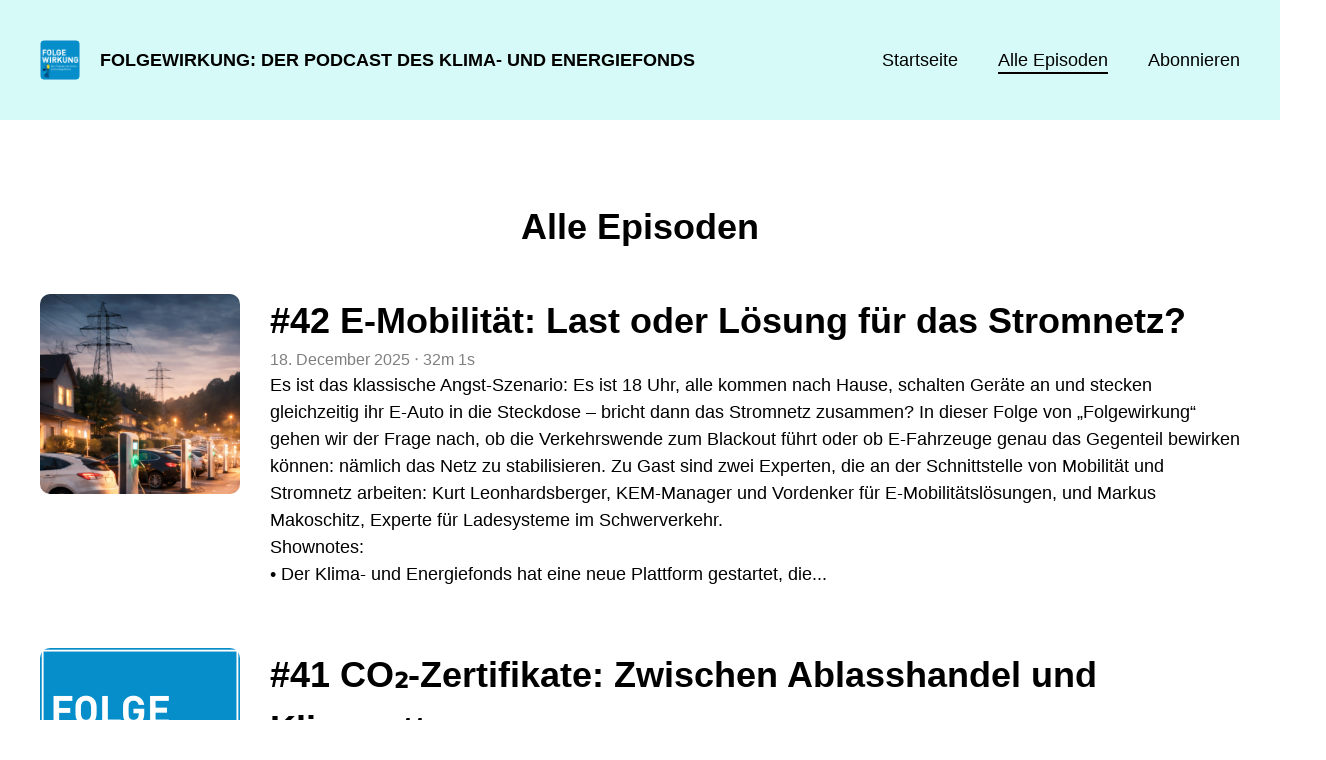

--- FILE ---
content_type: text/html; charset=utf-8
request_url: https://folgewirkung.podigee.io/episodes
body_size: 8662
content:
<!DOCTYPE html>
<html lang="de">
  <head>
    <meta charset="utf-8">
    <meta http-equiv="X-UA-Compatible" content="IE=edge,chrome=1">

    <title>
      Folgewirkung: Der Podcast des Klima- und Energiefonds
    </title>

    <meta name="viewport" content="width=device-width, initial-scale=1">

    <meta content="podigee.com" name="generator" />
<meta content="Willkommen zu „Folgewirkung“: dem Podcast des Klima- und Energiefonds. Wie der Name schon sagt, beschäftigen wir uns hier mit den Folgewirkungen des menschlichen Handelns auf Natur und Umwelt und mit den Herausforderungen einer nachhaltigen Klima- und Energiewende. 

Dazu interviewen wir Menschen und entdecken mit euch gemeinsam Geschichten, die den Weg zum Klimaziel „Netto-Null-Emissionen“ – also dem ambitionierten Ziel der Klimaneutralität – nicht nur spannend veranschaulichen, sondern auch zum Nachdenken anregen.

#Klimafonds #Energiewende" name="description" />
<meta content="Klima- und Energiefonds" name="author" />
<meta name="keywords" />

    <meta property="og:title" content="Folgewirkung: Der Podcast des Klima- und Energiefonds" />
<meta property="og:description" content="Willkommen zu „Folgewirkung“: dem Podcast des Klima- und Energiefonds. Wie der Name schon sagt, beschäftigen wir uns hier mit den Folgewirkungen des menschlichen Handelns auf Natur und Umwelt und mit den Herausforderungen einer nachhaltigen Klima- und Energiewende. 

Dazu interviewen wir Menschen und entdecken mit euch gemeinsam Geschichten, die den Weg zum Klimaziel „Netto-Null-Emissionen“ – also dem ambitionierten Ziel der Klimaneutralität – nicht nur spannend veranschaulichen, sondern auch zum Nachdenken anregen.

#Klimafonds #Energiewende" />
<meta property="og:type" content="website" />
<meta property="og:url" content="https://folgewirkung.podigee.io/episodes" />
<meta property="og:image" content="https://images.podigee-cdn.net/0x,sQzWeoPg0GYNfmh4VoS9zyQq2JQw1iwrhxfA7gp_ol5A=/https://main.podigee-cdn.net/uploads/u15497/6b266f5f-bb0b-4096-9347-1f3548aad698.png" />
<meta property="og:site_name" content="Folgewirkung: Der Podcast des Klima- und Energiefonds" />
<meta name="twitter:card" content="summary_large_image" />
<meta name="twitter:url" content="https://folgewirkung.podigee.io/episodes" />
<meta name="twitter:title" content="Folgewirkung: Der Podcast des Klima- und Energiefonds" />
<meta name="twitter:description" content="Willkommen zu „Folgewirkung“: dem Podcast des Klima- und Energiefonds. Wie der Name schon sagt, beschäftigen wir uns hier mit den Folgewirkungen des menschlichen Handelns auf Natur und Umwelt und mit den Herausforderungen einer nachhaltigen Klima- und Energiewende. 

Dazu interviewen wir Menschen und entdecken mit euch gemeinsam Geschichten, die den Weg zum Klimaziel „Netto-Null-Emissionen“ – also dem ambitionierten Ziel der Klimaneutralität – nicht nur spannend veranschaulichen, sondern auch zum Nachdenken anregen.

#Klimafonds #Energiewende" />
<meta name="twitter:image" content="https://images.podigee-cdn.net/0x,sQzWeoPg0GYNfmh4VoS9zyQq2JQw1iwrhxfA7gp_ol5A=/https://main.podigee-cdn.net/uploads/u15497/6b266f5f-bb0b-4096-9347-1f3548aad698.png" />
<meta itemprop="name" content="Folgewirkung: Der Podcast des Klima- und Energiefonds" />
<meta itemprop="description" content="Willkommen zu „Folgewirkung“: dem Podcast des Klima- und Energiefonds. Wie der Name schon sagt, beschäftigen wir uns hier mit den Folgewirkungen des menschlichen Handelns auf Natur und Umwelt und mit den Herausforderungen einer nachhaltigen Klima- und Energiewende. 

Dazu interviewen wir Menschen und entdecken mit euch gemeinsam Geschichten, die den Weg zum Klimaziel „Netto-Null-Emissionen“ – also dem ambitionierten Ziel der Klimaneutralität – nicht nur spannend veranschaulichen, sondern auch zum Nachdenken anregen.

#Klimafonds #Energiewende" />
<meta itemprop="image" content="https://images.podigee-cdn.net/0x,sQzWeoPg0GYNfmh4VoS9zyQq2JQw1iwrhxfA7gp_ol5A=/https://main.podigee-cdn.net/uploads/u15497/6b266f5f-bb0b-4096-9347-1f3548aad698.png" />

      <meta name="apple-itunes-app" content="app-id=1519279380">

    <link rel="canonical" href="https://folgewirkung.podigee.io/episodes">
    <link rel="icon" href="/assets/favicons/favicon-96x96-e595067f367308346f53dde5921f8c405a8768e68e5594a49009ca9e6d6666fe.png" type="image/png">

    <link rel="stylesheet" href="/assets/fontawesome-49b2499398529056d550aba5dd2a0e0565f65ff3d8f9005d4891f6de96024560.css" media="all" />
    
    <link rel="stylesheet" href="/assets/blog-7233c08c7e31d828b4368f0c1b41ab74e3b3a711221bd9a75ddb45177323836a.css" media="all" />
      <link rel="stylesheet" media="all" href="/stylesheets/application.css"></link>

    <meta name="csrf-param" content="authenticity_token" />
<meta name="csrf-token" content="V5hYrqNxOH_lqaOiCGfZGhhxpHEfPJa0CAzGAvuWX1yVW81Pyqo_LxzVvkMbodPJ8gcqnZ71Yg8qzznFMYdzvg" />
    <script src="/assets/custom/application-217344c0fb04361f546c6e6e17d19e5928b553492351fe8bfcf795629596a7bf.js"></script>
      <script src="/assets/custom/calculation-fa9f88c7088a44ff115989b382b5fe135baeee84568af256c09249f14133a070.js" color="#5DEAE2"></script>
      <script src="/assets/custom/follow-hub-97b12e83ec0b2478be2191cc8b7cfbd66233877899ef419dccea124b1df73574.js" feedUrl="https://folgewirkung.podigee.io/feed/mp3" followUsData="{&quot;itunes&quot;:&quot;https://podcasts.apple.com/podcast/id1519279380&quot;,&quot;spotify&quot;:&quot;https://open.spotify.com/show/2qfJklqw3kkrgdf9OcyI9V&quot;,&quot;deezer&quot;:&quot;https://www.deezer.com/show/1450332&quot;,&quot;podimo&quot;:null,&quot;steady&quot;:null,&quot;tune_in_radio&quot;:null,&quot;iheart&quot;:null,&quot;pandora&quot;:null,&quot;overcast&quot;:null,&quot;podcast_addict&quot;:null,&quot;pocket_casts&quot;:null,&quot;listen_notes&quot;:null,&quot;amazon&quot;:null}" translations="{&quot;copy_url&quot;:&quot;URL kopieren&quot;,&quot;description&quot;:&quot;Erhalte automatisch neue Episoden auf dein Endgerät.&quot;,&quot;for_all&quot;:&quot;Windows, Android, MacOS, iOS&quot;,&quot;for_mac&quot;:&quot;MacOS, iOS für iPhone, iPad&quot;,&quot;more&quot;:&quot;Mehr Apps&quot;,&quot;recommended&quot;:&quot;Empfohlene Apps&quot;,&quot;tab_ios&quot;:&quot;iPhone oder iPad&quot;,&quot;tab_android&quot;:&quot;Android&quot;,&quot;tab_desktop&quot;:&quot;Desktop&quot;,&quot;title&quot;:&quot;Folge uns und verpasse keine Episode&quot;}" icons="{&quot;applepodcasts&quot;:&quot;/assets/follow_hub_icons/applepodcasts-1c3ad9c94d49291c2065c3bd38e49f1c40c41962871e7836fb7efeac3be3eee3.svg&quot;,&quot;castbox&quot;:&quot;/assets/follow_hub_icons/castbox-baf793cae2e63b4784d6e85d9eb7daec49a69ab7ac6705e2a25886cb8abe664d.svg&quot;,&quot;deezer&quot;:&quot;/assets/follow_hub_icons/deezer-eb456e3f64a35aaee6a58e3d1d125b1c0a8e95618f6e9f116e294f2bdfe70b0c.svg&quot;,&quot;iheart&quot;:&quot;/assets/follow_hub_icons/iheart-97872de27e884f5d7d57bf1db69a27858ac19d92363400c2b6a55284d6b3e202.svg&quot;,&quot;listennotes&quot;:&quot;/assets/follow_hub_icons/listennotes-4d5374d26e009f09bf89a9c034d59f30e32dc9f7413f76f6b88da78c71e2e47c.svg&quot;,&quot;overcast&quot;:&quot;/assets/follow_hub_icons/overcast-cf3e0f8743dcdf7bdf1b5028131883eac388de9913d7f2e837f2f183173ca29f.svg&quot;,&quot;pandora&quot;:&quot;/assets/follow_hub_icons/pandora-0599ebedb497df8bf738fa3b079725e8fe03cd5bd2f9eaf5bca1ef3aebc49e33.svg&quot;,&quot;pocketcasts&quot;:&quot;/assets/follow_hub_icons/pocketcasts-e7a62f208e565293677b6a8816c6e499c2143d2d36ba9a8c20d5b54034cae3e4.svg&quot;,&quot;podcastaddict&quot;:&quot;/assets/follow_hub_icons/podcastaddict-79ec32a78a1eacacd45453a4e0f6815de6b529119cdb80636da2605df8586fad.svg&quot;,&quot;podimo&quot;:&quot;/assets/follow_hub_icons/podimo-df9d03c2cc8c237c1df076bf4cbd722b5a0c33df02c6a849d387c067e01f4802.svg&quot;,&quot;rss&quot;:&quot;/assets/follow_hub_icons/rss-19e71a571792990ccb5820046a926bfccaaa3cc7b3ac8d03525c4cded15691f6.svg&quot;,&quot;spotify&quot;:&quot;/assets/follow_hub_icons/spotify-468c9f7a196af5151a0a55df9a48b861827c9aa2fc7514e120e68fea51df7b60.svg&quot;,&quot;steady&quot;:&quot;/assets/follow_hub_icons/steady-1a0be2864067e014a69cb1e559a5985268be9c8b34d25fbb792a7238ca9a7a37.svg&quot;,&quot;tuneinradio&quot;:&quot;/assets/follow_hub_icons/tuneinradio-ad18d536b9d5f0086c32e4db729af0c7e1db113b6649a5097114596ea96e7df3.svg&quot;}"></script>

    <script src="https://player.podigee-cdn.net/podcast-player/javascripts/podigee-podcast-player-direct.js" class="podigee-podcast-player-direct"></script>

    <link rel="alternate" type="application/rss+xml" title="Folgewirkung: Der Podcast des Klima- und Energiefonds" href="https://folgewirkung.podigee.io/feed/mp3"></link>


    
  </head>

  <body id="blog" class="">

    

<header id="main-header">
  <div class="navbar-container">
    <nav class="navbar">
      <a class="navbar__left" href="/">
        
        <img alt="Folgewirkung: Der Podcast des Klima- und Energiefonds" src="https://images.podigee-cdn.net/1400x,sQzWeoPg0GYNfmh4VoS9zyQq2JQw1iwrhxfA7gp_ol5A=/https://main.podigee-cdn.net/uploads/u15497/6b266f5f-bb0b-4096-9347-1f3548aad698.png" class="podcast-cover" />
        
        
        <div class="podcast-title">Folgewirkung: Der Podcast des Klima- und Energiefonds</div>
      </a>
      <div class="navbar__right">
        <input type="checkbox" id="menu-btn" />
        <label id="mobile-menu-toggle" class="mobile-menu-toggle" aria-label="Menu" for="menu-btn">
          <span></span><span></span><span></span>
        </label>
        <div id="nav-links" class="nav-links-container">
          <ul class="nav-links">
            <li id="home-link">
              <a href="/">Startseite</a>
            </li>
            <li id="episodes-link">
              <a href="/episodes">Alle Episoden</a>
            </li>
            <li id="subscribe-link">
              <a href="#subscribe">Abonnieren</a>
            </li>
            
            <div class="mobile-actions">
              <div class="headline">Lust auf einen eigenen Podcast?</div>
              <a href="https://www.podigee.com/de/podcast-mit-podigee-starten?utm_source=podigee&utm_medium=referral&utm_campaign=w-de-de-podcastblog&utm_term=Folgewirkung%3A+Der+Podcast+des+Klima-+und+Energiefonds" class="button">Jetzt kostenlos ausprobieren</a>
            </div>
            
          </ul>
        </div>
      </div>
    </nav>
  </div>
</header>

<main><section class="archive-section">
  <div class="container">
    <div class="episodes-top">
      <h1>Alle Episoden</h1>
    </div>
    <div class="episodes-list">
  
    
    <article>
      <div class="episode-image">
        <img alt="#42 E-Mobilität: Last oder Lösung für das Stromnetz?" src="https://images.podigee-cdn.net/1400x,s9I8cGvE0Dc6SBzYZlXrniJ6uhhhS_WdMorLAYYcf468=/https://main.podigee-cdn.net/uploads/u15497/3d7d0d06-4896-423c-9b5e-78702f032bca.jpg" />
      </div>
      <div class="episode-info">
        <h2 class="headline">
          <a href="/57-neue-episode">#42 E-Mobilität: Last oder Lösung für das Stromnetz?</a>
        </h2>
        <div class="time-header">
          <time> <span class="js-podigee-timestamp podigee-timestamp" data-timestamp="1766030400" data-format="%d. %B %Y"></span><noscript><span>2025-12-18 04:00:00 UTC</span></noscript> </time>
          <small>&#8231;</small>
          
          
          32m
          1s
        </div>
        <div class="description"><p>Es ist das klassische Angst-Szenario: Es ist 18 Uhr, alle kommen nach Hause, schalten Geräte an und stecken gleichzeitig ihr E-Auto in die Steckdose – bricht dann das Stromnetz zusammen? In dieser Folge von „Folgewirkung“ gehen wir der Frage nach, ob die Verkehrswende zum Blackout führt oder ob E-Fahrzeuge genau das Gegenteil bewirken können: nämlich das Netz zu stabilisieren. Zu Gast sind zwei Experten, die an der Schnittstelle von Mobilität und Stromnetz arbeiten: Kurt Leonhardsberger, KEM-Manager und Vordenker für E-Mobilitätslösungen, und Markus Makoschitz, Experte für Ladesysteme im Schwerverkehr.</p>

<p>Shownotes:</p>

<p>	•	Der Klima- und Energiefonds hat eine neue Plattform gestartet, die...</p></div>
      </div>
    </article>
    
  
    
    <article>
      <div class="episode-image">
        <img alt="#41 CO₂-Zertifikate: Zwischen Ablasshandel und Klimarettung" src="https://images.podigee-cdn.net/1400x,sQzWeoPg0GYNfmh4VoS9zyQq2JQw1iwrhxfA7gp_ol5A=/https://main.podigee-cdn.net/uploads/u15497/6b266f5f-bb0b-4096-9347-1f3548aad698.png" />
      </div>
      <div class="episode-info">
        <h2 class="headline">
          <a href="/56-41-co2-zertifikate">#41 CO₂-Zertifikate: Zwischen Ablasshandel und Klimarettung</a>
        </h2>
        <div class="time-header">
          <time> <span class="js-podigee-timestamp podigee-timestamp" data-timestamp="1760676720" data-format="%d. %B %Y"></span><noscript><span>2025-10-17 04:52:00 UTC</span></noscript> </time>
          <small>&#8231;</small>
          
          
          24m
          58s
        </div>
        <div class="description"><p>Flugscham einfach wegklicken? Beim Online-Shopping das Gewissen mit einem kleinen Aufpreis beruhigen? Wir alle kennen die Möglichkeit, unseren CO₂-Fußabdruck zu „kompensieren“. Aber was steckt wirklich hinter diesen CO₂-Zertifikaten? In dieser Folge nehmen wir euch mit auf eine Reise in zwei völlig unterschiedliche Welten – mit fachkundiger Begleitung von Klimaökonomin Univ.-Prof. Dr. Birgit Bednar-Friedl (Universität Graz) und Dr. Ralf Nordbeck vom Institut für Wald-, Umwelt- und Ressourcenpolitik (BOKU Wien).
</p></div>
      </div>
    </article>
    
  
    
    <article>
      <div class="episode-image">
        <img alt="#40 Die Gemeinde soll's richten" src="https://images.podigee-cdn.net/1400x,sXBVDS9wJxZKYFazc0e023kgvLHLH5ZHCqNwsIGKlOOA=/https://main.podigee-cdn.net/uploads/u15497/02cfa2ce-8303-44bc-b9e6-2caa901c7a26.jpeg" />
      </div>
      <div class="episode-info">
        <h2 class="headline">
          <a href="/55-klimaneutrale-gemeinde">#40 Die Gemeinde soll's richten</a>
        </h2>
        <div class="time-header">
          <time> <span class="js-podigee-timestamp podigee-timestamp" data-timestamp="1755227100" data-format="%d. %B %Y"></span><noscript><span>2025-08-15 03:05:00 UTC</span></noscript> </time>
          <small>&#8231;</small>
          
          
          24m
          34s
        </div>
        <div class="description"><p>Klimaneutral bis 2040, das ist das erklärte Ziel. Aber wer soll sich darum kümmern, das zu erreichen? Die Markt- und Stadtgemeinden sind gefordert. Sie sind die ersten Ansprechpartner, weil sie unser direktes Lebensumfeld gestalten. Aber was können sie wirklich tun? </p>

<p>In dieser Episode hört ihr von zwei Menschen, die als Berater Gemeinden dabei unterstützen eine Klimastrategie zu entwickeln, von Johannes Posch von PlanSinn und Christof Amann von E7 und von zwei Menschen, die Teil einer Gemeinde sind, die als Teil der Mission "Klimaneutrale Stadt" sich auf den Weg gemacht haben, eine klimaneutrale Gemeinde zu werden: Von Melitta Gassner aus Rankweil...</p></div>
      </div>
    </article>
    
  
    
    <article>
      <div class="episode-image">
        <img alt="#39 Praxistest E-Auto" src="https://images.podigee-cdn.net/1400x,sy1jwHh6t9X2vvAWCxkeAYuiYLZFZd_2GMWLm-JNq6A4=/https://main.podigee-cdn.net/uploads/u15497/dea8f739-2bdd-421d-b940-b8885c9b244b.jpg" />
      </div>
      <div class="episode-info">
        <h2 class="headline">
          <a href="/54-elektroauto_praxis_test">#39 Praxistest E-Auto</a>
        </h2>
        <div class="time-header">
          <time> <span class="js-podigee-timestamp podigee-timestamp" data-timestamp="1750993200" data-format="%d. %B %Y"></span><noscript><span>2025-06-27 03:00:00 UTC</span></noscript> </time>
          <small>&#8231;</small>
          
          
          28m
          26s
        </div>
        <div class="description"><p>Stehst du vor der Frage: E-Auto, ja oder nein? In dieser Folge macht Iris den ultimativen Praxistest mit der Skeptikerin ihres Vertrauens: ihrer Mama (70+)!</p>

<p>Gemeinsam machen sie sich auf die (emissionsfreie) Reise, um eine lange Liste an Fragen zu klären – von der wahren Akku-Lebensdauer und den realen Ladekosten über clevere Wallbox-Alternativen bis hin zur gefürchteten Urlaubsfahrt nach Italien.</p>

<p>Als Expertin steht ihnen dafür Marcella Krall vom ÖAMTC Rede und Antwort. Eine Folge für alle, die etwas Entscheidungshilfe brauchen.</p></div>
      </div>
    </article>
    
  
    
    <article>
      <div class="episode-image">
        <img alt="#38 Carbon Capture and Storage" src="https://images.podigee-cdn.net/1400x,smZ5NE0oWHWkw-wX4jHlIbtIyZaJbzS1LoNTudrfBLQ0=/https://main.podigee-cdn.net/uploads/u15497/35f5659e-569b-4384-85fc-3b551c409437.jpeg" />
      </div>
      <div class="episode-info">
        <h2 class="headline">
          <a href="/53-ccs">#38 Carbon Capture and Storage</a>
        </h2>
        <div class="time-header">
          <time> <span class="js-podigee-timestamp podigee-timestamp" data-timestamp="1747366200" data-format="%d. %B %Y"></span><noscript><span>2025-05-16 03:30:00 UTC</span></noscript> </time>
          <small>&#8231;</small>
          
          
          23m
          35s
        </div>
        <div class="description"><p>Stell dir vor, wir könnten CO₂-Emissionen einfach einfangen und für immer wegsperren? Klingt wie die einfachste Lösung für die Klimakrise? Wir gehen der Sache hinterher. In dieser Folge von Folgewirkung schauen wir uns zwei sehr unterschiedliche Ansätze zur Kohlenstoffspeicherung an: technische und natürliche.</p>

<p>Im ersten Teil sprechen wir mit Tobias Pröll, Professor für Energietechnik und Energiemanagement an der BOKU Wien, über Carbon Capture and Storage – kurz CCS. Die Technologie kann heute bereits bis zu 90 % des CO₂ aus industriellen Prozessen abscheiden.</p>

<p>Ganz anders funktionieren Moore: Sie speichern Kohlenstoff auf natürliche Weise – und das extrem effizient. Geoökologe Stefan Glatzel...</p></div>
      </div>
    </article>
    
  
    
    <article>
      <div class="episode-image">
        <img alt="Mystery-Quiz: Was ist eine KEM?" src="https://images.podigee-cdn.net/1400x,sQzWeoPg0GYNfmh4VoS9zyQq2JQw1iwrhxfA7gp_ol5A=/https://main.podigee-cdn.net/uploads/u15497/6b266f5f-bb0b-4096-9347-1f3548aad698.png" />
      </div>
      <div class="episode-info">
        <h2 class="headline">
          <a href="/52-mystery_quiz_kem">Mystery-Quiz: Was ist eine KEM?</a>
        </h2>
        <div class="time-header">
          <time> <span class="js-podigee-timestamp podigee-timestamp" data-timestamp="1741926600" data-format="%d. %B %Y"></span><noscript><span>2025-03-14 04:30:00 UTC</span></noscript> </time>
          <small>&#8231;</small>
          
          
          25m
          4s
        </div>
        <div class="description"><p>Heute wird es rätselhaft! Francesca übernimmt das Mikrofon (ihr kennt sie aus unserer Gen-Z-Folge) und überrascht Iris und Fred mit einem Quiz zu einem Thema, das erstmal ziemlich kryptisch klingt: die „KEM“. Fred, der sonst hinter den Kulissen arbeitet, haben wir dafür extra vor das Mikrofon geholt...</p>

<p>Ohne zu viel zu verraten, was diese KEM eigentlich sind: Sie helfen, die Energiezukunft „von unten“ zu organisieren und Probleme lebensnah zu lösen. Aber wie genau das funktioniert und warum wir das mit dieser Sonderfolge feiern, hört ihr in der Episode!</p>

<p>Shownotes:</p>

<p>Wer mehr über die vielfältigen Initiativen der KEM-Regionen erfahren möchte
<br />kann...</p></div>
      </div>
    </article>
    
  
    
    <article>
      <div class="episode-image">
        <img alt="#37 Hochwasser" src="https://images.podigee-cdn.net/1400x,syNaOGyUIvMJ5nVf1draXorVNXmfzXZJ1jWDOYeTOcuw=/https://main.podigee-cdn.net/uploads/u15497/46637fe0-1570-4fb4-9179-cc2a75bfac40.jpg" />
      </div>
      <div class="episode-info">
        <h2 class="headline">
          <a href="/51-hochwasser">#37 Hochwasser</a>
        </h2>
        <div class="time-header">
          <time> <span class="js-podigee-timestamp podigee-timestamp" data-timestamp="1739503800" data-format="%d. %B %Y"></span><noscript><span>2025-02-14 03:30:00 UTC</span></noscript> </time>
          <small>&#8231;</small>
          
          
          22m
          42s
        </div>
        <div class="description"><p>Extremwetterereignisse wie Hochwasser und Starkregen nehmen zu. Aber warum passiert das? Was hat der Klimawandel damit zu tun? Und wie können wir uns darauf vorbereiten? In dieser Episode gehen wir diesen Fragen auf den Grund.</p>

<p>Mit dabei sind Expert:innen wie Marc Olefs von der Geosphere Austria und der Fließwasserexperte Helmut Habersack. Sie erklären, wie sauberere Luft und eine Gleichung aus dem 19. Jahrhundert unsere Risiken für Hochwasser beeinflussen – und was wir tun müssen, um darauf zu reagieren.</p>

<p>Shownotes:</p>

<p>Das Boku-Riverlab!</p>

<p><a href="https://boku.ac.at/universitaetsleitung/rektorat/stabsstellen/oeffentlichkeitsarbeit/themen/presseaussendungen/presseaussendungen-2023/12062023-neues-wasserbaulabor-river-lab-fuer-die-boku-an-der-donau">https://boku.ac.at/universitaetsleitung/rektorat/stabsstellen/oeffentlichkeitsarbeit/themen/presseaussendungen/presseaussendungen-2023/12062023-neues-wasserbaulabor-river-lab-fuer-die-boku-an-der-donau</a></p>

<p>Tu-Wien - Das Hochwasser 2024</p>

<p><a href="https://www.tuwien.at/forschung/profil/energie-und-umwelt/e-u-news/news/das-september-hochwasser-was-lernen-wir-daraus">https://www.tuwien.at/forschung/profil/energie-und-umwelt/e-u-news/news/das-september-hochwasser-was-lernen-wir-daraus</a></p>

<p>Klimastatusbericht - Erfolgsgeschichten 2023</p>

<p><a href="https://www.klimafonds.gv.at/publikation/klimastatusbericht-erfolgsgeschichte/">https://www.klimafonds.gv.at/publikation/klimastatusbericht-erfolgsgeschichte/</a></p>

<p>Klar! Anpassungsregionen
<br /><a href="https://klar-anpassungsregionen.at/">https://klar-anpassungsregionen.at/</a></p></div>
      </div>
    </article>
    
  
    
    <article>
      <div class="episode-image">
        <img alt="#36 Gletscher" src="https://images.podigee-cdn.net/1400x,s4cofMFoNNyUT8NJdkqCZoENK1AkT9C4KyV7ZHR5UENI=/https://main.podigee-cdn.net/uploads/u15497/1ef66dde-b4cd-4367-a98d-11e6d39f4dac.jpg" />
      </div>
      <div class="episode-info">
        <h2 class="headline">
          <a href="/50-gletscher">#36 Gletscher</a>
        </h2>
        <div class="time-header">
          <time> <span class="js-podigee-timestamp podigee-timestamp" data-timestamp="1733152239" data-format="%d. %B %Y"></span><noscript><span>2024-12-02 15:10:39 UTC</span></noscript> </time>
          <small>&#8231;</small>
          
          
          22m
          27s
        </div>
        <div class="description"><p>Was erwartet die Gletscher Österreichs in Zukunft? Wir machen uns am Dachsteingletscher, einem der größten Gletscher Österreichs, selbst ein Bild von den teilweise dramatischen Auswirkungen der Erderwärmung. Begleitet werden wir dabei von Andrea Fischer, renommierter Glaziologin und Wissenschaftlerin des Jahres 2023. Mit dabei – nicht auf dem Gletscher, sondern im Studio – ist  auch Marc Olefs, der Leiter der Klima-Folgen-Forschung der Geosphere Austria, der uns erklärt, was das nicht ganz so ewige Eis auf unseren Bergen mit unseren liebsten Stränden in Italien zu tun hat..</p>

<p>Mehr Informationen zum Thema:</p>

<p>Klimastatusbericht des Klima- und Energiefonds: <a href="https://www.klimafonds.gv.at/publikation/klimastatusbericht-2023/">https://www.klimafonds.gv.at/publikation/klimastatusbericht-2023/</a></p></div>
      </div>
    </article>
    
  
    
    <article>
      <div class="episode-image">
        <img alt="#35 Abwasser" src="https://images.podigee-cdn.net/1400x,sQzWeoPg0GYNfmh4VoS9zyQq2JQw1iwrhxfA7gp_ol5A=/https://main.podigee-cdn.net/uploads/u15497/6b266f5f-bb0b-4096-9347-1f3548aad698.png" />
      </div>
      <div class="episode-info">
        <h2 class="headline">
          <a href="/49-gold_im_abwasser">#35 Abwasser</a>
        </h2>
        <div class="time-header">
          <time> <span class="js-podigee-timestamp podigee-timestamp" data-timestamp="1727404200" data-format="%d. %B %Y"></span><noscript><span>2024-09-27 02:30:00 UTC</span></noscript> </time>
          <small>&#8231;</small>
          
          
          20m
          48s
        </div>
        <div class="description"><p>Jeden Tag spülen wir Unmengen kostbaren Trinkwassers in den Abfluss – in Österreich sind das im Schnitt 140 Liter pro Person. Ist das Wasserklo tatsächlich eine der „größten Sackgassen unserer Zivilisation“, wie es der Künstler Friedensreich Hundertwasser einmal formuliert hat? In dieser Folge gehen wir genau dieser Frage nach. Wir hören, warum Abwasser viel mehr ist als nur Abfall und welche ungenutzten Ressourcen darin schlummern. Dazu besuchen wir das Kunsthaus Wien Hundertwasser, lassen uns von Bauphysiker und Abwasserexperten Helmut Schöberl einen Keller aufsperren und sprechen mit Heike Brielmann vom Umweltbundesamt über den Zustand der Wasserreserven in Österreich.</p>

<p>Shownotes:</p>

<p>Besucht unsere...</p></div>
      </div>
    </article>
    
  
    
    <article>
      <div class="episode-image">
        <img alt="#34 Energiegemeinschaften" src="https://images.podigee-cdn.net/1400x,sQzWeoPg0GYNfmh4VoS9zyQq2JQw1iwrhxfA7gp_ol5A=/https://main.podigee-cdn.net/uploads/u15497/6b266f5f-bb0b-4096-9347-1f3548aad698.png" />
      </div>
      <div class="episode-info">
        <h2 class="headline">
          <a href="/48-34_energiegemeinschaften">#34 Energiegemeinschaften</a>
        </h2>
        <div class="time-header">
          <time> <span class="js-podigee-timestamp podigee-timestamp" data-timestamp="1720753200" data-format="%d. %B %Y"></span><noscript><span>2024-07-12 03:00:00 UTC</span></noscript> </time>
          <small>&#8231;</small>
          
          
          20m
          6s
        </div>
        <div class="description"><p>Stellt euch vor, das Unternehmen, in dem ihr arbeitet, hat eine Photovoltaikanlage auf dem Dach und liefert euch am Wochenende Strom aus diesen Sonnenpanelen in eure Wohnung. Oder ihr gründet gemeinsam mit euren Nachbar:innen einen Verein, in dem ihr euch den selbsterzeugten Strom zu eigenen Konditionen teilt. Genau das ist seit drei Jahren möglich. Das Zauberwort dabei ist "die Energiegemeinschaft". Angela Holzmann von der österreichischen Energieagentur hilft uns dabei zu verstehen, wie diese Idee in die Praxis umgesetzt wurde, und Bente Knoll vom Büro für nachhaltige Kompetenz stellt uns ein Projekt vor, das unseren Umgang mit Energie solidarischer machen soll!...</p></div>
      </div>
    </article>
    
  
  
  <div class="pagination">
    
    <p class="current-page">
      <b>1</b>/6
    </p>
    <a class="pagination_next_link" rel="next" href="/episodes?page=2">Nächste Seite &gt;</a>
  </div>
  
</div>

  </div>
</section>



<section class="subscribe" id="subscribe"></section>



</main>

<footer>
  
  <div class="container">
    
    <h2 class="footer__text">Lust auf einen eigenen Podcast?</h2>
    <a href="https://www.podigee.com/de/podcast-mit-podigee-starten?utm_source=podigee&utm_medium=referral&utm_campaign=w-de-de-podcastblog&utm_term=Folgewirkung%3A+Der+Podcast+des+Klima-+und+Energiefonds" rel="nofollow" class="button footer__button">Jetzt kostenlos ausprobieren</a>
    

    <ul class="unstyled d-flex footer__nav">
       
    </ul>

    
    <div class="footer__logo">
      <a href="https://www.podigee.com/de/podcast-mit-podigee-starten?utm_source=podigee&utm_medium=referral&utm_campaign=w-de-de-podcastblog&utm_term=Folgewirkung%3A+Der+Podcast+des+Klima-+und+Energiefonds" rel="nofollow">
        <img alt="Podigee logo" src="https://main.podigee-cdn.net/website-assets/footer-podigee-logo-text-horizontal.svg" />
      </a>
    </div>
    
    
    <div class="footer__copyright">&copy; All rights reserved - sisigrant media</div>
    
  </div>
  
</footer>

<!-- inject:js -->
<script>"use strict";(function(){var __webpack_modules__={"./files/javascripts/index.js":
/*!************************************!*\
      !*** ./files/javascripts/index.js ***!
      \************************************/
function filesJavascriptsIndexJs(){eval('(function () {\n  window.addEventListener("load", function () {\n    var homeLink = document.getElementById("home-link");\n    var episodesLink = document.getElementById("episodes-link");\n    var mobileMenuToggle = document.getElementById("mobile-menu-toggle");\n    var followUsLink = document.getElementById("subscribe-link");\n    var menuBtn = document.getElementById("menu-btn");\n    var announcement = document.getElementById("announcement");\n\n    if (window.location.pathname === "/") {\n      homeLink.classList.add("active");\n    } else if (window.location.pathname === "/episodes") {\n      episodesLink.classList.add("active");\n    }\n\n    if (announcement) {\n      menuBtn.addEventListener("change", function (e) {\n        if (e.target.checked) {\n          announcement.style.display = "none";\n        } else {\n          announcement.style.display = "block";\n        }\n      });\n    }\n\n    mobileMenuToggle.addEventListener("click", function () {\n      document.documentElement.style.overflow = !!!document.documentElement\n        .style.overflow\n        ? "hidden"\n        : null;\n    });\n\n    if (followUsLink) {\n      followUsLink.addEventListener("click", function () {\n        menuBtn.checked = false;\n        document.documentElement.style.overflow = null;\n      });\n    }\n\n    var url = new URL(window.location.href);\n    var auth = url.searchParams.get("auth");\n\n    if(auth) {\n      var now = new Date();\n      var time = now.getTime();\n      now.setTime(time + 86400000); // + 24 hours\n      document.cookie = `auth=${auth}; expires=${now.toUTCString()};`;\n    }\n  });\n})();\n\n\n//# sourceURL=webpack://podigee-theme-sdk/./files/javascripts/index.js?')}},__webpack_exports__={};__webpack_modules__["./files/javascripts/index.js"]()})();</script>
<!-- endinject -->


  </body>
</html>
